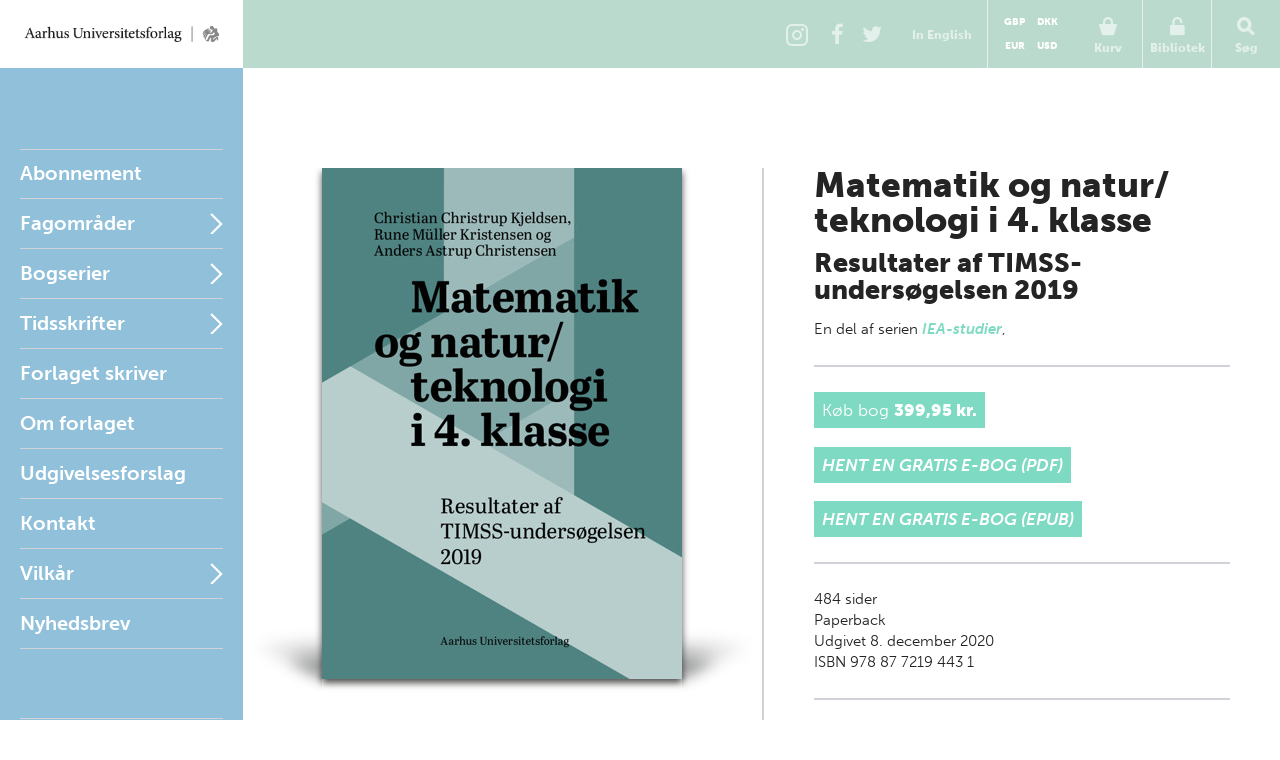

--- FILE ---
content_type: text/html; charset=utf-8
request_url: https://unipress.dk/udgivelser/m/matematik-og-naturteknologi-i-4-klasse/
body_size: 14524
content:

<!DOCTYPE html>
<!--[if IE 7]> <html class="ie7"> <![endif]-->
<!--[if IE 8]> <html class="ie8"> <![endif]-->
<!--[if gt IE 8]><!-->
<html lang="DA">
<!--<![endif]-->
<head>
  <meta charset="utf-8" />

  
  <title>Matematik og naturteknologi i 4. klasse</title>
  <meta name="description" content="" />
  <meta name="keywords" content="" />
    <meta name="robots">
  <meta property="og:title" content="Matematik og naturteknologi i 4. klasse Aarhus Universitetsforlag" />
  <meta property="og:site_name" content="Aarhus Universitetsforlag" />
  <meta property="og:url" content="https://unipress.dk/udgivelser/m/matematik-og-naturteknologi-i-4-klasse/" />

  <link rel="canonical" href="https://unipress.dk/udgivelser/m/matematik-og-naturteknologi-i-4-klasse/" />
  <meta name="viewport" content="width=device-width, initial-scale=1.0" />

  <script type="text/javascript">
    var unipress = unipress || {};
    unipress.settings = {
      cultureName: 'da-DK'
    };
  </script>

  <script>
    window.dataLayer = window.dataLayer || [];
    function gtag() { dataLayer.push(arguments); }

    gtag('consent', 'default', {
      'ad_storage': 'denied',
      'ad_user_data': 'denied',
      'ad_personalization': 'denied',
      'analytics_storage': 'denied',
      'wait_for_update': 500
    });
    gtag('set', 'ads_data_redaction', true);
    gtag('set', 'url_passthrough', true);
  </script>

  <script id="CookieConsent" data-culture="DA" type="text/javascript" data-gcm-version="2.0" src="https://policy.app.cookieinformation.com/uc.js"></script>

    <script>
      (function (w, d, s, l, i) {
        w[l] = w[l] || []; w[l].push({
          'gtm.start':
            new Date().getTime(), event: 'gtm.js'
        }); var f = d.getElementsByTagName(s)[0],
          j = d.createElement(s), dl = l != 'dataLayer' ? '&l=' + l : ''; j.async = true; j.src =
            'https://www.googletagmanager.com/gtm.js?id=' + i + dl; f.parentNode.insertBefore(j, f);
      })(window, document, 'script', 'dataLayer', 'GTM-W5F8D22');</script>

  <link rel="stylesheet" href="/wwwroot/unipress.css?v=26112025" />

  <script src="https://use.typekit.net/vea7cca.js"></script>
  <script>try { Typekit.load({ async: false }); } catch (e) { }</script>
  <script type="text/javascript" data-dojo-config="usePlainJson: true, isDebug: false" src="//downloads.mailchimp.com/js/signup-forms/popup/unique-methods/embed.js"></script>
</head>

<body id='frontpage' ng-app="unipress" class="segment-unipress" itemscope='itemscope' itemtype="http://schema.org/ItemPage">
   


<div id='wrapper'>
  
<header class="page-head" id="masthead">
  <a href="/" title="Forside" class="logotype">Aarhus Universitetsforlag</a>

  <ul class="tools">
      <li class="share-instagram tool-btn">
        <a href="https://www.instagram.com/aarhusuniversitetsforlag" title="Instagram">
          <div class="icon-instagram"></div>
        </a>
      </li>
      <li class="share-facebook tool-btn">
        <a href="https://www.facebook.com/AarhusUniversitetsforlag" title="Facebook">
          <div class="icon-facebook"></div>
        </a>
      </li>
      <li class="share-twitter tool-btn">
        <a href="https://twitter.com/AarhusUniPress" title="Twitter">
          <div class="icon-twitter"></div>
        </a>
      </li>
        <li class="tool-btn switch-language">
            <a href="https://en.unipress.dk/udgivelser/m/matematik-og-naturteknologi-i-4-klasse/">
              <span>
                In English
              </span>
            </a>
        </li>
      <li class="tool-btn basket">
        
<mini-basket class="tool-container" ng-cloak>
  <a href class="mini-basket-trigger" ng-click="miniBasket.toogle()">
    <div class="icon-basket"></div>
    <span>Kurv</span>
    <div ng-if="miniBasket.model.totalQuantity > 0" class="mini-basket-count">{{miniBasket.model.totalQuantity}}</div>
  </a>

  <div class="currency-picker">
    <button class="btn" ng-class="{'current' : cur.id==miniBasket.currencyId}" ng-repeat="cur in miniBasket.currencies" ng-click="miniBasket.changeCurrency(cur.id)">{{cur.name}}</button>
  </div>

  <div class="mini-basket-overlay" ng-if="miniBasket.isVisible">
    <div class="mini-basket" click-outside="miniBasket.close()" outside-if-not="another-class">
      <div ng-if="miniBasket.model.orderLines.length > 0">
        <h3 class="heading">Varer i din kurv</h3>
        <ul class="mini-basket-products clearfix">
          <li class="product" ng-repeat="orderLine in miniBasket.model.orderLines">
            <a class="product-link" href="#">
              <img class="product-image" ng-src="{{orderLine.image}}?width=80" />
            </a>
            <div class="product-info">
              <h3 class="product-title">
                {{orderLine.title}}
              </h3>
              <div class="remove-from-basket" ng-click="miniBasket.removeProduct(orderLine)">
                <svg xmlns="http://www.w3.org/2000/svg" width="12" height="12" viewBox="0 0 12 12">
                  <defs>
                    <style>
                      .cls-2 {
                        fill: #f11;
                        fill-rule: evenodd;
                      }
                    </style>
                  </defs>
                  <path class="cls-2" d="M11.016 9.416a.866.866 0 0 0-.25-.607L8.14 6.184l2.626-2.625a.862.862 0 0 0 0-1.214L9.552 1.132a.862.862 0 0 0-1.214 0L5.713 3.757 3.09 1.132a.862.862 0 0 0-1.215 0L.66 2.346a.862.862 0 0 0 0 1.214l2.625 2.625L.66 8.81a.862.862 0 0 0 0 1.213l1.215 1.214a.862.862 0 0 0 1.214 0l2.623-2.624 2.624 2.624a.862.862 0 0 0 1.214 0l1.215-1.214a.866.866 0 0 0 .25-.607z" />
                </svg>
              </div>
              <em>{{orderLine.productTypeFormatted}}</em>

              <p class="product-price-line"><strong>{{orderLine.quantity}} stk. a</strong>  <span class="product-price">{{orderLine.unitPrice.withVatFormatted}}</span></p>
              <p class="product-price-line"><strong>Subtotal</strong> <span class="product-price">{{orderLine.totalPrice.withVatFormatted}}</span></p>
            </div>
          </li>
        </ul>
        <div class="mini-basket-footer">
          <p ng-if="miniBasket.model.shippingInformation.totalPrice.value>0" class="mini-basket-total">Ekspeditionsgebyr <span class="mini-basket-total-value">{{miniBasket.model.shippingInformation.totalPrice.withVatFormatted}}</span></p>
          <p class="mini-basket-total">I alt (inkl. moms) <span class="mini-basket-total-value">{{miniBasket.model.totalPrice.withVatFormatted}}</span></p>
          <p class="mini-basket-total">Heraf moms <span class="mini-basket-total-value">{{miniBasket.model.totalPrice.vatFormatted}}</span></p>

          <div class="buy-more" ng-if="miniBasket.leftoveramount > 0">
            <p ng-bind-html="miniBasket.rawFreeShippingText"></p>
            <a ng-href="{{miniBasket.model.freeShipping.buyMoreBtnLink}}" class="btn frontpage">{{miniBasket.model.freeShipping.buyMoreBtnText}}</a>

          </div>

          <a class="btn mini-basket-continue" href="/checkout/">G&#xE5; til kassen</a>
        </div>
      </div>
      <div ng-if="!miniBasket.model.orderLines || miniBasket.model.orderLines.length === 0">
        <div class="mini-basket-footer">
          <p class="mini-basket-empty">Din kurv er tom</p>
        </div>
      </div>
    </div>
  </div>
</mini-basket>

      </li>
      <li class="tool-btn">
        <subscription-header class="tool-container" ng-cloak>
  <a href="" ng-click="subHead.toogle()">
      <div class="icon-login"></div>
      <span>Bibliotek</span>
  </a>
  <div class="overlay" ng-if="subHead.isVisible">
    <div class="dropdown" click-outside="subHead.close()" outside-if-not="another-class">
        <h3>Log ind p&#xE5; mit bibliotek</h3>
        <form name="subHead.form" novalidate>
          <div class="form-group">
            <input type="text" name="subMail" id="subMail" ng-model="subHead.model.mail" required />
            <label for="subMail" class="control-label">E-mail adresse</label>
            <i class="bar"></i>
          </div>
          <div class="form-group">
            <input type="password" name="subPassword" id="subPassword" ng-model="subHead.model.password" required />
            <label for="subPassword" class="control-label">Adgangskode</label>
            <i class="bar"></i>
          </div>
          <div class="form-group">
            <button type="submit" class="btn" ng-click="subHead.signin()" ng-disabled="$ctrl.busy">Log ind</button>
          </div>
          <div class="error" ng-show="subHead.hasError">
            E-mail/adgangskode ikke fundet.
          </div>
          <div class="help">
            <a href ng-click="subHead.forgotPassword()">Glemt adgangskode?</a>
          </div>
        </form>
    </div>
  </div>
</subscription-header>
      </li>
    <li class="tool-btn search">
      <a href>
        <div class="icon-search"></div>
        <span>S&#xF8;g</span>
      </a>
      <div class="search-box">
        <form action="/find/" method="get">
          <input name="q" placeholder="S&#xF8;g p&#xE5; titel, forfatter og serier" />
          <button type="submit">
            <div class="icon-search"></div>
          </button>
        </form>
      </div>
    </li>
    <li class="tool-btn burger">
      <a id="off-canvas-toggle" href="#main-nav">
        <div class="icon-burger"></div>
        <span>Menu</span>
      </a>
    </li>
  </ul>
</header>

  <div id='main'>

    <div id="sidebar">
      
<nav id="main-nav">
  <ul class="sf-menu">
          <li class="first  " id="Abonnement">

            <a href="/abonnement/">Abonnement</a>

          </li>
          <li class="multicolumn  " id="Fagomr&#xE5;der">

            <a href="/fagomraader/">Fagomr&#xE5;der</a>

              <span href="#Fagomr&#xE5;der" class="nav-trigger">Open</span>
              <ul>
                  <li>
                    <ul class="first">
                          <li class=" hidden-default">
                            <a href="/fagomraader/antikforskning/">Antikforskning</a>
                          </li>
                          <li class=" hidden-default">
                            <a href="/fagomraader/antropologi/">Antropologi</a>
                          </li>
                          <li class=" hidden-default">
                            <a href="/fagomraader/arkitektur/">Arkitektur</a>
                          </li>
                          <li class=" hidden-default">
                            <a href="/fagomraader/arktiske-studier/">Arktiske studier</a>
                          </li>
                          <li class=" hidden-default">
                            <a href="/fagomraader/arkaeologi/">Ark&#xE6;ologi</a>
                          </li>
                          <li class=" hidden-default">
                            <a href="/fagomraader/arkaeologi-klassisk/">Ark&#xE6;ologi (klassisk)</a>
                          </li>
                          <li class=" hidden-default">
                            <a href="/fagomraader/arkaeologi-naerorientalsk/">Ark&#xE6;ologi (n&#xE6;rorientalsk)</a>
                          </li>
                          <li class=" hidden-default">
                            <a href="/fagomraader/astronomi/">Astronomi</a>
                          </li>
                          <li class=" hidden-default">
                            <a href="/fagomraader/biografi/">Biografi</a>
                          </li>
                          <li class=" hidden-default">
                            <a href="/fagomraader/biologi/">Biologi</a>
                          </li>
                          <li class=" hidden-default">
                            <a href="/fagomraader/debat/">Debat</a>
                          </li>
                    </ul>
                  </li>
                  <li>
                    <ul class="">
                          <li class=" hidden-default">
                            <a href="/fagomraader/dpu/">DPU</a>
                          </li>
                          <li class=" hidden-default">
                            <a href="/fagomraader/erindringer/">Erindringer</a>
                          </li>
                          <li class=" hidden-default">
                            <a href="/fagomraader/film-og-teater/">Film og teater</a>
                          </li>
                          <li class=" hidden-default">
                            <a href="/fagomraader/filosofi-og-etik/">Filosofi og etik</a>
                          </li>
                          <li class=" hidden-default">
                            <a href="/fagomraader/historie/">Historie</a>
                          </li>
                          <li class=" hidden-default">
                            <a href="/fagomraader/id&#xE9;historie/">Id&#xE9;historie</a>
                          </li>
                          <li class=" hidden-default">
                            <a href="/fagomraader/idraet/">Idr&#xE6;t</a>
                          </li>
                          <li class=" hidden-default">
                            <a href="/fagomraader/informationsteknologi/">Informationsteknologi</a>
                          </li>
                          <li class=" hidden-default">
                            <a href="/fagomraader/jura/">Jura</a>
                          </li>
                          <li class=" hidden-default">
                            <a href="/fagomraader/kulturhistorie/">Kulturhistorie</a>
                          </li>
                          <li class=" hidden-default">
                            <a href="/fagomraader/kunst-og-aestetik/">Kunst og &#xE6;stetik</a>
                          </li>
                    </ul>
                  </li>
                  <li>
                    <ul class="">
                          <li class=" hidden-default">
                            <a href="/fagomraader/koensforskning/">K&#xF8;nsforskning</a>
                          </li>
                          <li class=" hidden-default">
                            <a href="/fagomraader/litteratur/">Litteratur</a>
                          </li>
                          <li class=" hidden-default">
                            <a href="/fagomraader/matematik/">Matematik</a>
                          </li>
                          <li class=" hidden-default">
                            <a href="/fagomraader/medier/">Medier</a>
                          </li>
                          <li class=" hidden-default">
                            <a href="/fagomraader/middelalder/">Middelalder</a>
                          </li>
                          <li class=" hidden-default">
                            <a href="/fagomraader/miljoe/">Milj&#xF8;</a>
                          </li>
                          <li class=" hidden-default">
                            <a href="/fagomraader/museologi/">Museologi</a>
                          </li>
                          <li class=" hidden-default">
                            <a href="/fagomraader/musik/">Musik</a>
                          </li>
                          <li class=" hidden-default">
                            <a href="/fagomraader/naturvidenskab/">Naturvidenskab</a>
                          </li>
                          <li class=" hidden-default">
                            <a href="/fagomraader/politik/">Politik</a>
                          </li>
                          <li class=" hidden-default">
                            <a href="/fagomraader/psykologi/">Psykologi</a>
                          </li>
                    </ul>
                  </li>
                  <li>
                    <ul class="">
                          <li class=" hidden-default">
                            <a href="/fagomraader/paedagogik/">P&#xE6;dagogik</a>
                          </li>
                          <li class=" hidden-default">
                            <a href="/fagomraader/religion/">Religion</a>
                          </li>
                          <li class=" hidden-default">
                            <a href="/fagomraader/rusmiddelforskning/">Rusmiddelforskning</a>
                          </li>
                          <li class=" hidden-default">
                            <a href="/fagomraader/samfundsvidenskab/">Samfundsvidenskab</a>
                          </li>
                          <li class=" hidden-default">
                            <a href="/fagomraader/sociologi/">Sociologi</a>
                          </li>
                          <li class=" hidden-default">
                            <a href="/fagomraader/sprog/">Sprog</a>
                          </li>
                          <li class=" hidden-default">
                            <a href="/fagomraader/sundhed/">Sundhed</a>
                          </li>
                          <li class=" hidden-default">
                            <a href="/fagomraader/teologi/">Teologi</a>
                          </li>
                          <li class=" hidden-default">
                            <a href="/fagomraader/uddannelse/">Uddannelse</a>
                          </li>
                          <li class=" hidden-default">
                            <a href="/fagomraader/oekonomi/">&#xD8;konomi</a>
                          </li>
                    </ul>
                  </li>
              </ul>
          </li>
          <li class="multicolumn  js-listable-wrapper is-navigation listable-wrapper" id="Bogserier">

            <a href="/bogserier/">Bogserier</a>

              <span href="#Bogserier" class="nav-trigger">Open</span>
              <ul>
                  <li>
                    <ul class="first">
                            <li class=" visible">
                              <a href="/bogserier/100-danmarkshistorier/">100 danmarkshistorier</a>
                            </li>
                            <li class=" visible">
                              <a href="/bogserier/magtudredningen-20/">Magtudredningen 2.0</a>
                            </li>
                            <li class=" visible">
                              <a href="/bogserier/paedagogisk-raekkevidde/">P&#xE6;dagogisk r&#xE6;kkevidde</a>
                            </li>
                            <li class=" visible">
                              <a href="/bogserier/sciencefaction/">ScienceFaction</a>
                            </li>
                            <li class=" visible">
                              <a href="/bogserier/taenkepauser/">T&#xE6;nkepauser</a>
                            </li>
                            <li class=" visible">
                              <a href="/bogserier/vide-verden/">vide verden</a>
                            </li>
                          <a class="js-btn-show-all-bookseries btn book-series-button visible" style="margin: 20px 0 0 0px;float:  left;" data-open-text="Skjul bogserier" data-closed-text="Se alle bogserier" data-isopen="false">Se alle bogserier</a>
                          <li class=" hidden-default">
                            <a href="/bogserier/100-danmarkshistorier/">100 danmarkshistorier</a>
                          </li>
                          <li class=" hidden-default">
                            <a href="/bogserier/50-hoejdepunkter/">50 h&#xF8;jdepunkter</a>
                          </li>
                          <li class=" hidden-default">
                            <a href="/bogserier/antropologiske-studier/">Antropologiske studier</a>
                          </li>
                          <li class=" hidden-default">
                            <a href="/bogserier/asterisk/">Asterisk</a>
                          </li>
                          <li class=" hidden-default">
                            <a href="/bogserier/dansk-kommentar-til-det-nye-testamente/">Dansk kommentar til Det nye Testamente</a>
                          </li>
                          <li class=" hidden-default">
                            <a href="/bogserier/didaktiske-studier/">Didaktiske studier</a>
                          </li>
                          <li class=" hidden-default">
                            <a href="/bogserier/east-jutland-museum-publications/">East Jutland Museum Publications</a>
                          </li>
                          <li class=" hidden-default">
                            <a href="/bogserier/empirisk-skole-og-dagtilbudsforskning-ncs/">Empirisk skole- og dagtilbudsforskning NCS</a>
                          </li>
                          <li class=" hidden-default">
                            <a href="/bogserier/failaka-dilmun-the-second-millennium-settlements/">Failaka. Dilmun. The Second Millennium Settlements</a>
                          </li>
                          <li class=" hidden-default">
                            <a href="/bogserier/failaka-ikaros/">Failaka. Ikaros</a>
                          </li>
                          <li class=" hidden-default">
                            <a href="/bogserier/goesta-enbom-monographs/">G&#xF6;sta Enbom Monographs</a>
                          </li>
                          <li class=" hidden-default">
                            <a href="/bogserier/iea-studier/">IEA-studier</a>
                          </li>
                    </ul>
                  </li>
                  <li>
                    <ul class="">
                          <li class=" hidden-default">
                            <a href="/bogserier/illerup-aadal/">Illerup &#xC5;dal</a>
                          </li>
                          <li class=" hidden-default">
                            <a href="/bogserier/jysk-arkaeologisk-selskabs-skrifter/">Jysk Ark&#xE6;ologisk Selskabs Skrifter</a>
                          </li>
                          <li class=" hidden-default">
                            <a href="/bogserier/kaupang/">Kaupang</a>
                          </li>
                          <li class=" hidden-default">
                            <a href="/bogserier/magtudredningen-20/">Magtudredningen 2.0</a>
                          </li>
                          <li class=" hidden-default">
                            <a href="/bogserier/magtudredningen-bogserien/">Magtudredningen, bogserien</a>
                          </li>
                          <li class=" hidden-default">
                            <a href="/bogserier/magtudredningen-skriftserien/">Magtudredningen, skriftserien</a>
                          </li>
                          <li class=" hidden-default">
                            <a href="/bogserier/miljoebiblioteket/">Milj&#xF8;biblioteket</a>
                          </li>
                          <li class=" hidden-default">
                            <a href="/bogserier/monographs-of-the-danish-institute-at-athens/">Monographs of the Danish Institute at Athens</a>
                          </li>
                          <li class=" hidden-default">
                            <a href="/bogserier/museum-oestjyllands-publikationer/">Museum &#xD8;stjyllands Publikationer</a>
                          </li>
                          <li class=" hidden-default">
                            <a href="/bogserier/nfs-grundtvig-works-in-english/">N.F.S. Grundtvig: Works in English</a>
                          </li>
                          <li class=" hidden-default">
                            <a href="/bogserier/nordisk-sprog-litteratur-og-medier/">Nordisk Sprog, Litteratur og Medier</a>
                          </li>
                          <li class=" hidden-default">
                            <a href="/bogserier/proceedings-of-the-danish-institute-at-athens/">Proceedings of the Danish Institute at Athens</a>
                          </li>
                    </ul>
                  </li>
                  <li>
                    <ul class="">
                          <li class=" hidden-default">
                            <a href="/bogserier/proceedings-of-the-danish-institute-in-damascus/">Proceedings of the Danish Institute in Damascus</a>
                          </li>
                          <li class=" hidden-default">
                            <a href="/bogserier/publications-of-the-national-museum-ethnographical-series/">Publications of the National Museum Ethnographical Series</a>
                          </li>
                          <li class=" hidden-default">
                            <a href="/bogserier/paedagogisk-indblik/">P&#xE6;dagogisk indblik</a>
                          </li>
                          <li class=" hidden-default">
                            <a href="/bogserier/paedagogisk-raekkevidde/">P&#xE6;dagogisk r&#xE6;kkevidde</a>
                          </li>
                          <li class=" hidden-default">
                            <a href="/bogserier/reflections/">Reflections</a>
                          </li>
                          <li class=" hidden-default">
                            <a href="/bogserier/religionsvidenskabelige-skrifter/">Religionsvidenskabelige skrifter</a>
                          </li>
                          <li class=" hidden-default">
                            <a href="/bogserier/ribe-excavations/">Ribe Excavations</a>
                          </li>
                          <li class=" hidden-default">
                            <a href="/bogserier/samfund-og-rusmidler/">Samfund og rusmidler</a>
                          </li>
                          <li class=" hidden-default">
                            <a href="/bogserier/sciencefaction/">ScienceFaction</a>
                          </li>
                          <li class=" hidden-default">
                            <a href="/bogserier/sociologiske-studier/">Sociologiske studier</a>
                          </li>
                          <li class=" hidden-default">
                            <a href="/bogserier/store-komponister/">Store komponister</a>
                          </li>
                          <li class=" hidden-default">
                            <a href="/bogserier/the-national-museum-of-denmark/">The National Museum of Denmark</a>
                          </li>
                    </ul>
                  </li>
                  <li>
                    <ul class="">
                          <li class=" hidden-default">
                            <a href="/bogserier/the-nordic-world/">The Nordic World</a>
                          </li>
                          <li class=" hidden-default">
                            <a href="/bogserier/tings-tale/">Tings Tale</a>
                          </li>
                          <li class=" hidden-default">
                            <a href="/bogserier/taenkepauser/">T&#xE6;nkepauser</a>
                          </li>
                          <li class=" hidden-default">
                            <a href="/bogserier/univers/">Univers</a>
                          </li>
                          <li class=" hidden-default">
                            <a href="/bogserier/verdensboeger/">Verdensb&#xF8;ger</a>
                          </li>
                          <li class=" hidden-default">
                            <a href="/bogserier/verdenslitteratur/">Verdenslitteratur</a>
                          </li>
                          <li class=" hidden-default">
                            <a href="/bogserier/vide-verden/">vide verden</a>
                          </li>
                          <li class=" hidden-default">
                            <a href="/bogserier/vikingetidens-ringborge/">Vikingetidens ringborge</a>
                          </li>
                          <li class=" hidden-default">
                            <a href="/bogserier/aarhus-studies-in-mediterranean-antiquity/">Aarhus Studies in Mediterranean Antiquity</a>
                          </li>
                    </ul>
                  </li>
                  <a class="js-btn-show-all-bookseries btn book-series-button hidden-default" style="margin: 20px 0 0 30px;float:  left;" data-open-text="Skjul bogserier" data-closed-text="Se alle bogserier" data-isopen="false">Se alle bogserier</a>
              </ul>
          </li>
          <li class="parent " id="Tidsskrifter">

            <a href="/tidsskrifter/">Tidsskrifter</a>

              <span href="#Tidsskrifter" class="nav-trigger">Open</span>
              <ul>
                  <li>
                    <ul class="first">
                          <li class=" hidden-default">
                            <a href="/tidsskrifter/kuml-aarbog-for-jysk-arkaeologisk-selskab/">KUML - &#xC5;rbog for Jysk Ark&#xE6;ologisk Selskab</a>
                          </li>
                          <li class=" hidden-default">
                            <a href="/tidsskrifter/passage/">Passage</a>
                          </li>
                          <li class=" hidden-default">
                            <a href="/tidsskrifter/slagmark/">Slagmark</a>
                          </li>
                          <li class=" hidden-default">
                            <a href="/tidsskrifter/sprogforum/">Sprogforum</a>
                          </li>
                          <li class=" hidden-default">
                            <a href="/tidsskrifter/gefjon/">Gefjon</a>
                          </li>
                          <li class=" hidden-default">
                            <a href="/tidsskrifter/tings-tale/">Tings Tale</a>
                          </li>
                    </ul>
                  </li>
              </ul>
          </li>
          <li class=" " id="Nyheder">

            <a href="/nyheder/">Forlaget skriver</a>

          </li>
          <li class=" " id="Om forlaget">

            <a href="/om-forlaget/">Om forlaget</a>

          </li>
          <li class=" " id="Udgivelsesforslag">

            <a href="/udgivelsesforslag/">Udgivelsesforslag</a>

          </li>
          <li class=" " id="Kontakt">

            <a href="/kontakt/">Kontakt</a>

          </li>
          <li class="parent " id="Vilk&#xE5;r">

            <a href="/vilkaar/">Vilk&#xE5;r</a>

              <span href="#Vilk&#xE5;r" class="nav-trigger">Open</span>
              <ul>
                  <li>
                    <ul class="first">
                          <li class=" hidden-default">
                            <a href="/vilkaar/privatlivspolitik/">Privatlivspolitik</a>
                          </li>
                          <li class=" hidden-default">
                            <a href="/vilkaar/handelsvilkaar/">Handelsvilk&#xE5;r</a>
                          </li>
                          <li class=" hidden-default">
                            <a href="/vilkaar/om-e-boeger/">Om e-b&#xF8;ger</a>
                          </li>
                          <li class=" hidden-default">
                            <a href="/vilkaar/abonnement/">Abonnement</a>
                          </li>
                          <li class=" hidden-default">
                            <a href="/vilkaar/tekst-og-datamining/">Tekst- og datamining</a>
                          </li>
                          <li class=" hidden-default">
                            <a href="/vilkaar/tilgaengelighed/">Tilg&#xE6;ngelighedskrav</a>
                          </li>
                    </ul>
                  </li>
              </ul>
          </li>
    <li>
      <a class="newsletterform">Nyhedsbrev</a>
    </li>
  </ul>
</nav>

<nav id="related">
  <ul>
      <li class="">
        <a href="/udgivelser/?mode=past">Seneste udgivelser</a>
      </li>
      <li class="">
        <a href="/udgivelser/?mode=future&amp;page=1&amp;sort=releaseDate&amp;predicate=ascending">Kommende udgivelser</a>
      </li>
  </ul>
</nav>
    </div>

    
<section id="content" class="publicationPage" data-publication-key="eb889f7b-bfe5-47e2-8725-ebf0f47edbff" itemprop="mainContentOfPage">
  <div itemscope="itemscope" itemtype="http://schema.org/Book" class="publication-detail">
    <div class="illustration">
      <div class="illustration-shadow">
        <img itemprop="image" alt="Cover" src="/media/17758/matematik-4-klasse.jpg?width=360" width="360"/>
      </div>
    </div>
    <div class="book-info">
      <header id="title">
        <hgroup itemprop="name">
          <h1>Matematik og natur/ teknologi i 4. klasse</h1>
          <h2>Resultater af TIMSS-unders&#xF8;gelsen 2019</h2>
        </hgroup>

          <p class="affiliation">

            <span>En del af </span>

 serien       <a href="/bogserier/iea-studier/">IEA-studier</a>
      <span class="seperator"></span>

                <span class="separator-distance">, </span>



          </p>
      </header>
      <div id="bookdata" ng-controller="ProductController as product" ng-init="product.getProductVariants(12833)">
          <meta itemprop="priceCurrency" content="DKK"/>
            <link itemprop="availability" href="http://schema.org/InStock" />
          <hr/>
              <div class="buy-menu expand" ng-cloak ng-class="variant.state" ng-init="variant.state = 'is-collapsed'" ng-repeat="variant in product.variants">
                <div class="btn buy-button" ng-class="{'expand-trigger': product.hasVariants(variant)}" ng-click="product.variantAction(variant)">
                  {{variant.title}}
                  <span ng-if="variant.variants.length >0">:</span>
                  <span class="buy-button__price" ng-if="variant.variants.length >0">{{variant.variants[0].price}}</span>
                  <span class="buy-button__price" ng-if="variant.variants.length == 0">{{variant.price}}</span>
                </div>
                <div class="expand-content" ng-if="variant.variants.length >0">
                  <div class="btn buy-button" ng-repeat="item in variant.variants" ng-click="product.variantAction(item)">
                    {{variant.title}} {{item.title}} <span class="buy-button__price"> {{item.price}}</span>
                  </div>
                </div>
              </div>
              <div class="buy-button free">
                  <a href="/media/17782/9788772194455_matematik.pdf" class="btn free-e-book">Hent en gratis e-bog (PDF)</a>
              </div>
              <div class="buy-button free">
                  <a href="/media/17799/978-87-7219-458-5.epub" class="btn free-e-book">Hent en gratis e-bog (EPUB)</a>
              </div>
        <hr/>
        <div>
          <span itemprop="numberOfPages">484</span> sider 
        </div>
        <span itemprop="bookFormat" itemscope="itemscope" itemtype="http://schema.org/BookFormatType">
          <span itemprop="name">Paperback</span>
        </span>
        <div itemprop="datePublished">

          Udgivet

          8. december 2020

        </div>

          <div itemprop="isbn">ISBN 978 87 7219 443 1</div>

        <hr/>
        <meta itemprop="inLanguage" content="da"/>
        <hr/>
        <p>
          Del:

          <a class="share-linkedin" href="http://www.linkedin.com/shareArticle?mini=true&amp;url=https://unipress.dk/udgivelser/m/matematik-og-naturteknologi-i-4-klasse/&amp;title=&quot;Matematik og natur/ teknologi i 4. klasse&quot;, Aarhus Universitetsforlag:" title="Del: LinkedIn">
            <svg xmlns="http://www.w3.org/2000/svg" width="37" height="37" viewBox="0 0 37 37">
              <circle fill="#C0C0C0" cx="18.5" cy="18.5" r="18.5"/>
              <g fill="#EFEFEF">
                <path d="M10.1 14.3h3.6V26h-3.6zM22.9 14.1c-2.4 0-3.1 1.4-3.5 1.8v-1.6h-3.5V26h3.6v-6.1c0-.8.2-2.7 2.2-2.7s1.9 1.9 1.9 1.9V26h3.6v-6.9c0-.9.3-5-4.3-5z"/>
                <circle cx="11.9" cy="10.7" r="2.1"/>
              </g>
            </svg>
          </a>
          <a class="share-twitter" href="http://twitter.com/share?url=https://unipress.dk/udgivelser/m/matematik-og-naturteknologi-i-4-klasse/&amp;text=&quot;Matematik og natur/ teknologi i 4. klasse&quot;, Aarhus Universitetsforlag:" title="Del: Twitter">
            <svg xmlns="http://www.w3.org/2000/svg" width="37" height="37" viewBox="0 0 37 37">
              <circle fill="#C0C0C0" cx="18.5" cy="18.5" r="18.5"/>
              <path fill="#EFEFEF" d="M27.9 10.7c-.6.4-1.6 1-2.6.9-.6-.6-1.7-1.2-2.9-1.2s-4 .4-4 5c-1.1 0-6.4-1.2-8.3-4.3-.6 1.5-1 3.8 1.1 5.4-.8 0-1.2-.1-1.8-.4.5 1.8.8 3.2 3.2 4-.5.2-1.5.2-1.7.1.4.7.9 2.4 3.7 2.7-.9.8-3.4 2.1-5.9 1.7 1.9 1 3.5 1.8 6.1 1.8s10.9-1.2 11.5-11.9c.7-.7 1.7-1.6 2-2.2-.4.2-1.5.5-2.1.5 1-.5 1.7-1.6 1.7-2.1z"/>
            </svg>
          </a>
          <a class="share-facebook" href="http://www.facebook.com/sharer.php?u=https://unipress.dk/udgivelser/m/matematik-og-naturteknologi-i-4-klasse/" title="Del: Facebook">
            <svg xmlns="http://www.w3.org/2000/svg" width="37" height="37" viewBox="0 0 37 37">
              <circle fill="#C0C0C0" cx="18.5" cy="18.5" r="18.5"/>
              <path fill="#EFEFEF" d="M22 12.4h1.7V9h-4c-2 0-3.6 1.6-3.6 3.6v2.2h-2.9v3.6h2.9v10.4h4.4V18.5h3.2v-3.6h-3.2v-1c.1-.9.7-1.5 1.5-1.5z"/>
            </svg>
          </a>
        </p>
      </div>
    </div>
    <h2 class="publication-details-header">Mere om bogen</h2>
    <div id="text">
      <div id="book-info-tabs">
        <ul>
            <li>
              <a href="#description">Om bogen</a>
            </li>










        </ul>

          <div id="description">
            <h2>Om bogen</h2>
            <p>
              <p>Danske 4.-klasseelever klarer sig ikke så godt i matematik som for fire år siden. Det viser resultaterne af <em>Trends in International Mathematics and Science Study</em> (TIMSS) fra 2019. Mens eleverne havde en solid fremgang i matematikkundskaber fra 2007 til 2015, så er denne udvikling nu gået tabt, og danske elever præsterede i 2019 på samme niveau som i 2007. Andelen af de allerdygtigste elever i matematik er også faldet, og det samme gælder det faglige niveau, som minimum 80 % af eleverne opnår.</p>
<p> I natur/teknologi præsterer eleverne på niveau med de tidligere år, hvor Danmark har deltaget i TIMSS-undersøgelsen. Med folkeskolereformen blev det vejledende timetal for faget hævet, men ifølge undersøgelsen er det faktiske timetal faldet fra 2015 til 2019. Hverken i matematik eller natur/teknologi kan der dog påvises sammenhæng mellem undervisningstimetallet og elevernes faglige præstationer. Undersøgelsen viser også et fald i elevernes motivation og interesse for begge fag, ligesom betydningen af den sociale baggrund fortsat er stor og af samme størrelse som tidligere.</p>
<p>I bogen <em>Matematik og natur/teknologi i 4. klasse</em> præsenterer forskerne resultaterne af TIMSS-undersøgelsen og giver et unikt indblik i skolens udvikling efter folkeskolereformen i 2014 og peger på, hvordan forandringerne af skolen påvirker elevernes præstationer i de to fag.</p>
<p>Læs mere her: <a href="https://eur03.safelinks.protection.outlook.com/?url=https%3A%2F%2Fprojekter.au.dk%2Ftimss%2F&amp;data=04%7C01%7C%7C1cdd1b56d8534d06cccb08d896a7b11a%7C3c7f34f93c4345729c70f21d8ebf7e75%7C0%7C0%7C637424994435647437%7CUnknown%7CTWFpbGZsb3d8eyJWIjoiMC4wLjAwMDAiLCJQIjoiV2luMzIiLCJBTiI6Ik1haWwiLCJXVCI6Mn0%3D%7C1000&amp;sdata=RK0P8aao2WQxrl2vFvSoL5Pwqng366f76ahGMxee9qk%3D&amp;reserved=0">https://projekter.au.dk/timss/</a></p>
<p> </p>
<p>Undersøgelsens hovedresultater er sammenfattet her:</p>
<p><a href="/media/18397/timss2019_sammenfatning.pdf" title="TIMSS2019 Sammenfatning">Sammenfatning</a></p>
            </p>
          </div>








      </div>
    </div>
  </div>

  
<div class="graphic-spots">
  <div class="graphic-spots-column">
    <div class="graphic-spot">
      <a href="/bogserier/magtudredningen-20/">
        <div class="spot-size-2 bg-lemon-grass">
            <div class="image-spot">
              <img src="/media/vcmmnsl1/spot-paa-hjemmesidens-forside-1.jpg" width="446" height="356" alt="rejsespot" />
            </div>
        </div>
        <h4>Magtudredningen 2.0</h4>
      </a>
    </div>
    <div class="graphic-spot">
      <a href="/bogserier/taenkepauser/">
        <div class="spot-size-2 bg-lemon-grass">
            <div class="image-spot center-content">
              <img src="/media/4749/videnspot.png" width="446" height="356" alt="rejsespot" />
            </div>
        </div>
        <h4>Viden til hverdagen</h4>
      </a>
    </div>
  </div>
  <div class="graphic-spots-column">
    <div class="graphic-spot">
      <div class="spot-size-3 bg-mint">
        <div class="ebook-spot container">
            <h2>Netop udkommet</h2>
          <hr />
            <div class="publication" itemscope="itemscope" itemtype="http://schema.org/Book">
              <a href="/udgivelser/p/plantefeber/" itemprop="url">
                <div class="illustration has-ebook has-ebook-da">
                    <img itemprop="image" alt="Cover" src="/media/zqofwexn/plantefeber-endelig.jpg?width=200">
                </div>
                <div class="details">
                  <div class="info">
                    <hgroup>
                      <h2 class="h3 tight-b">Plantefeber</h2>
                      <h3 class="tight-t">Verden i vindueskarmen</h3>
                    </hgroup>

                      <p class="editedBy">
                        Redigeret af       <span itemscope="itemscope" itemtype="http://schema.org/Person"><span itemprop="name">Pernille  Leth-Espensen</span></span>
      <span itemscope="itemscope" itemtype="http://schema.org/Person"><span itemprop="name">Gertrud Oelsner</span></span>
      <span itemscope="itemscope" itemtype="http://schema.org/Person"><span itemprop="name">Anette Vands&#xF8;</span></span>
                      </p>

                        <p>(bog + e-bog)</p>
                  </div>

                    <p class="description">
                      Plantefeber. Verden i vindueskarmen fortæller den skjulte historie om, hvordan planter fra tropiske og subtropiske egne fandt vej til de danske stuer&hellip;
                    </p>
                </div>
              </a>
            </div>
        </div>
      </div>
      <h4>Netop udkommet</h4>
    </div>
      <div class="graphic-spot">
        <a href="/bogserier/100-danmarkshistorier/">
          <div class="spot-size-1 bg-melanie image-spot-center">
            <img alt="kom tæt på din egen historie" src="/wwwroot/assets/images/historie.svg" width="864" />
          </div>
          <h4>100 danmarkshistorier</h4>
        </a>
      </div>

  </div>
    <div class="graphic-spots-column">
      <div class="graphic-spot">
        <a class="newsletterform" href="">
          <div class="spot-size-1 bg-lemon-grass">
              <div class="image-spot center-content">
                <img src="/media/17537/nb.jpg" width="446" height="356" alt="rejsespot" />
              </div>
          </div>
          <h4>Tilmeld dig her</h4>
        </a>
      </div>
      <div class="graphic-spot">
        <div class="spot-size-3 bg-water">
          <div class="container">
            <h2>Forlaget skriver:</h2>
            <hr>
          </div>
          <div class="news-list">
              <a href="/nyheder/bogtorsdag-d-11-december/" class="news-list-item incognito">
                <p class="news-list-item__date">25 november 2025</p>
                <h5 class="news-list-item__title">&#xC5;rets sidste bogtorsdag!</h5>
                  <p class="news-list-item__content">Årets sidste bogtorsdag er nu lige på trapperne!
Vær med, når vi, sammen med Det Kgl. Bibliotek, fejrer forfatterne bag vores&hellip;</p>
              </a>
              <hr>
              <a href="/nyheder/bogtorsdag-13-november/" class="news-list-item incognito">
                <p class="news-list-item__date">29 oktober 2025</p>
                <h5 class="news-list-item__title">Kom til bogtorsdag d. 13. november!</h5>
                  <p class="news-list-item__content">Vi er nu klar med novembers bogtorsdag!Vær med når Aarhus Universitetsforlag sammen med Det Kgl. Bibliotek fejrer forfatterne&hellip;</p>
              </a>
              <hr>
              <a href="/nyheder/bogtorsdag-d-9-oktober/" class="news-list-item incognito">
                <p class="news-list-item__date">29 september 2025</p>
                <h5 class="news-list-item__title">Kom til Bogtorsdag den 9. oktober</h5>
                  <p class="news-list-item__content">Vær med når Aarhus Universitetsforlag sammen med Det Kgl. Bibliotek fejrer forfatterne bag vores nyeste udgivelser til Bogto&hellip;</p>
              </a>
              <hr>
          </div>
          <div class="fadeout">
            <!---->
          </div>
        </div>
        <a href="/nyheder/">
          <h4>Se flere nyheder</h4>
        </a>
      </div>
    </div>
  <div class="graphic-spots-column spots-column-optional">
    <div class="graphic-spot">
      <a href="/abonnement/serier/taenkepauser/">
        <div class="spot-size-3 bg-light-blue newsblock">
          <div class="news-spot container">
            <h2>T&#xE6;nkepauser i abonnement</h2>
            <hr />
            <h3>Det er kort og godt at blive klogere</h3>
            <p>Har du set, at du kan tegne abonnement på vores Tænkepauser? Du kan vælge mellem to pakker&nbsp;og&nbsp;får den seneste Tænkepause gratis, når&nbsp;du tegner abonnement. Der er selvfølgelig ingen binding.&nbsp;</p>
          </div>
        </div>
        <h4>L&#xE6;s mere her</h4>
      </a>
    </div>
      <div class="graphic-spot">
        <a href="/kundeservice/handelsvilkaar/">
          <div class="spot-size-1 bg-mint">
            <div class="statement-spot container">
              Køb<br />
              for over<br /><span class="fat">500,00 kr.</span>
            </div>
          </div>
          <h4>Få gratis levering</h4>
        </a>
      </div>
  </div>
</div>




    <aside id="relatedPublications">
      <h2 class="publications-header">Andre har ogs&#xE5; set</h2>

      

<ul id="publications">
    <li class="publication" itemscope="itemscope" itemtype="http://schema.org/Book">
      <a class="select-publication" href="/udgivelser/u/unge-og-europa-faellesskab-og-graenser/" itemprop="url" data-publication-key="2f70e601-04de-49ad-a5bf-47bacb17f318">
        <div class="illustration has-ebook has-ebook-da">
            <img itemprop="image" alt="Cover" src="/media/dr5bwlpe/forside.jpg?width=200">
        </div>
        <div class="details">
          <div class="info">
            <hgroup>
              <h2 class="h3 tight-b">Unge og Europa &#x2013; f&#xE6;llesskab og gr&#xE6;nser </h2>
              <h3 class="tight-t">ICCS 2022</h3>
            </hgroup>
              <p class="authoredBy">
                Af
      <span itemscope="itemscope" itemtype="http://schema.org/Person"><span itemprop="name">Jens Bruun</span></span>
      <span itemscope="itemscope" itemtype="http://schema.org/Person"><span itemprop="name">Jonas Lieberkind</span></span>
              </p>


                <p>(bog + e-bog)</p>
          </div>

            <p class="description">
              Danske unge føler sig mere europæiske end tidligere. De identificerer sig i stigende grad med det fællesskab og de abstrakte forhold, som knytter sig&hellip;
            </p>

          <div class="price-container">
            <div class="price">99,95 kr.</div>
          </div>
        </div>
      </a>
    </li>
    <li class="publication" itemscope="itemscope" itemtype="http://schema.org/Book">
      <a class="select-publication" href="/udgivelser/m/matematik-og-naturteknologi-i-4-klasse-resultater-af-timss-undersoegelsen-2023/" itemprop="url" data-publication-key="5dfbca35-ef60-4535-af64-53a7fbee7eaa">
        <div class="illustration has-ebook has-ebook-da">
            <img itemprop="image" alt="Cover" src="/media/21012/matematik-og-naturteknologi-i-4-klasse-forside.jpg?width=200">
        </div>
        <div class="details">
          <div class="info">
            <hgroup>
              <h2 class="h3 tight-b">Matematik og natur/teknologi i 4. klasse</h2>
              <h3 class="tight-t">Resultater af TIMSS-unders&#xF8;gelsen 2023</h3>
            </hgroup>
              <p class="authoredBy">
                Af
      <span itemscope="itemscope" itemtype="http://schema.org/Person"><span itemprop="name">Christian Christrup Kjeldsen</span></span>
      <span itemscope="itemscope" itemtype="http://schema.org/Person"><span itemprop="name">Rune M&#xFC;ller Kristensen</span></span>
      <span itemscope="itemscope" itemtype="http://schema.org/Person"><span itemprop="name">Jacob H. Christensen</span></span>
      <span itemscope="itemscope" itemtype="http://schema.org/Person"><span itemprop="name">Cristina D.V. Gonzalez</span></span>
              </p>


                <p>(bog + e-bog)</p>
          </div>

            <p class="description">
              Bogen findes også kapitelvis som Open Access hos&nbsp;JSTOR.
Danske 4.-klasseelevers dygtighed i matematik er i 2023 stagneret på samme niveau som i 2&hellip;
            </p>

          <div class="price-container">
            <div class="price">199,95 kr.</div>
          </div>
        </div>
      </a>
    </li>
    <li class="publication" itemscope="itemscope" itemtype="http://schema.org/Book">
      <a class="select-publication" href="/udgivelser/d/danske-elevers-teknologiforstaaelse-og-skaermbrug/" itemprop="url" data-publication-key="fe33542b-26d5-43dd-826e-f055e22263e6">
        <div class="illustration has-ebook has-ebook-da">
            <img itemprop="image" alt="Cover" src="/media/g1gfr5hp/danske-elevers-teknologiforsta-else-og-skaermbrug_2.png?width=200">
        </div>
        <div class="details">
          <div class="info">
            <hgroup>
              <h2 class="h3 tight-b">Danske elevers teknologiforst&#xE5;else og sk&#xE6;rmbrug</h2>
              <h3 class="tight-t"> ICILS 2023</h3>
            </hgroup>
              <p class="authoredBy">
                Af
      <span itemscope="itemscope" itemtype="http://schema.org/Person"><span itemprop="name">Jeppe Bundsgaard</span></span>
      <span itemscope="itemscope" itemtype="http://schema.org/Person"><span itemprop="name">Sofie Gry Bindslev</span></span>
      <span itemscope="itemscope" itemtype="http://schema.org/Person"><span itemprop="name">Elisa Nadire Caeli</span></span>
      <span itemscope="itemscope" itemtype="http://schema.org/Person"><span itemprop="name">Elisabeth Gr&#xF8;nh&#xF8;j</span></span>
      <span itemscope="itemscope" itemtype="http://schema.org/Person"><span itemprop="name">Elisabeth Rasmussen</span></span>
              </p>


                <p>(bog + e-bog)</p>
          </div>

            <p class="description">
              Bogen findes også kapitelvis som Open Access hos&nbsp;JSTOR.
Hvert femte år gennemføres ICILS (International Computer and Information Literacy Study)&hellip;
            </p>

          <div class="price-container">
            <div class="price">199,95 kr.</div>
          </div>
        </div>
      </a>
    </li>

</ul>


    </aside>
  
  <div class="cookie-consent-box">
    <div class="close"></div>
    <p>For at downloade e-b&#xF8;ger skal du sige ja til &#x201D;Statistiske&#x201D; (cookies). S&#xE5; kan vi nemlig f&#xF8;re statistik for antal downloads. Du kan altid &#xE6;ndre dit valg ved at trykke p&#xE5; ikonet nederst i venstre hj&#xF8;rne af hjemmesiden.</p>
    <button class="btn reopen">G&#xE5; til cookievalg</button>
  </div>
</section>




  </div>
  

<footer class="page-foot" role="contentinfo">
  <div class="footer-spots">
    <div class="spot-newsletter">
      <h2 class="newsletter-header">Nyhedsbrev</h2>
      <p></p>
      <p class="spot-newsletter__payoff">Tilmeld dig nyhedsbrevet fra Aarhus Universitetsforlag, s&#xE5; holder vi dig orienteret om nye b&#xF8;ger, aktiviteter og gode tilbud.</p>
      <a class="btn newsletterform">Tilmeld nyhedsbrev</a>
    </div>
    <div class="spot-contact">
      <div itemscope="itemscope" itemtype="http://schema.org/Organization">
        <h2 itemprop="name">Aarhus Universitetsforlag</h2>
        <div itemprop="address" itemscope="itemscope" itemtype="http://schema.org/PostalAddress">
          <span itemprop="streetAddress">Helsingforsgade 25</span>
          <br />
          <span itemprop="postalCode">8200</span>
          <span itemprop="addressLocality">Aarhus N</span>
        </div>
        <p>Mobiltelefon: <a href="tel:+4553550542" itemprop="Mobiltelefon">+45 53 55 05 42</a><br />E-mail: <a href="mailto:unipress@unipress.au.dk" itemprop="email">unipress@unipress.au.dk</a></p>
      </div>
      <a class="btn" href="/kontakt/">Find Medarbejder</a>
    </div>
  </div>
</footer>
</div>

<div id="overlay">
  <iframe src="about:blank" width="640" height="360" frameborder="0"></iframe>
</div>

<div class="basket-notification ng-cloak ng-hide" ng-controller="NotificationController as notification" ng-show="notification.active" ng-click="notification.close()">
  <div class="basket-notification-content">
    <div class="top-bar">
      <h3>Tilføjet til kurven</h3>
      <div class="close-notification" ng-click="notification.close()">
        <svg xmlns="http://www.w3.org/2000/svg" width="12" height="12" viewBox="0 0 12 12">
          <defs>
            <style>
              .cls-1 { fill: #fff; fill-rule: evenodd; }
            </style>
          </defs>
          <path class="cls-1" d="M11.016 9.416a.866.866 0 0 0-.25-.607L8.14 6.184l2.626-2.625a.862.862 0 0 0 0-1.214L9.552 1.132a.862.862 0 0 0-1.214 0L5.713 3.757 3.09 1.132a.862.862 0 0 0-1.215 0L.66 2.346a.862.862 0 0 0 0 1.214l2.625 2.625L.66 8.81a.862.862 0 0 0 0 1.213l1.215 1.214a.862.862 0 0 0 1.214 0l2.623-2.624 2.624 2.624a.862.862 0 0 0 1.214 0l1.215-1.214a.866.866 0 0 0 .25-.607z" />
        </svg>
      </div>
    </div>
    <div class="buy-more">
      <p ng-bind-html="freeShipping()"></p>
    </div>
    <button class="btn btn-gray" ng-click="notification.close()">Fortsæt med at handle</button>
    <a class="btn" href="/checkout/">Gå til kassen</a>
  </div>
</div>


  <script src="/wwwroot/unipress-vendor.js?261120251553"></script>
  <script src="/wwwroot/unipress.js?v=261120251553"></script>

  

  
</body>
</html>
